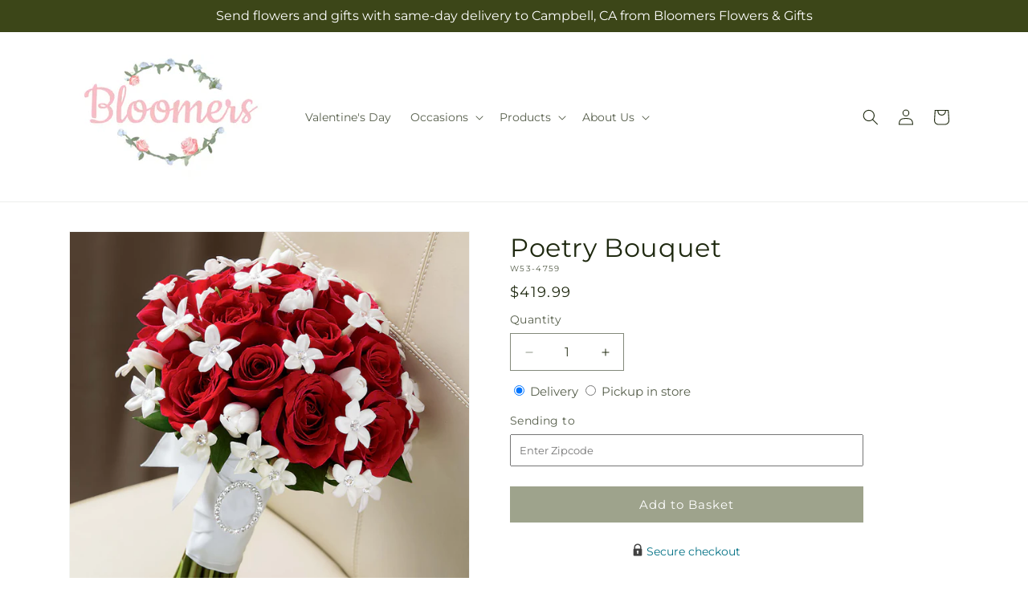

--- FILE ---
content_type: text/javascript
request_url: https://bloomersflowers.biz/cdn/shop/t/65/assets/magnify.js?v=60894966447080793111767854151
body_size: -317
content:
function createOverlay(a){var b=document.createElement("img");return b.setAttribute("src","".concat(a.src)),overlay=document.createElement("div"),prepareOverlay(overlay,b),a.style.opacity="50%",toggleLoadingSpinner(a),b.onload=function(){toggleLoadingSpinner(a),a.parentElement.insertBefore(overlay,a),a.style.opacity="100%"},overlay}function prepareOverlay(a,b){a.setAttribute("class","image-magnify-full-size"),a.setAttribute("aria-hidden","true"),a.style.backgroundImage="url('".concat(b.src,"')"),a.style.backgroundColor="var(--gradient-background)"}function toggleLoadingSpinner(a){var b=a.parentElement.parentElement.querySelector(".loading__spinner");b.classList.toggle("hidden")}function moveWithHover(a,b,c){var d=a.height/a.width,e=b.target.getBoundingClientRect(),f=b.clientX-e.left,g=b.clientY-e.top,h="".concat(f/(a.clientWidth/100),"%"),i="".concat(g/(a.clientWidth*d/100),"%");overlay.style.backgroundPosition="".concat(h," ").concat(i),overlay.style.backgroundSize="".concat(a.width*c,"px")}function magnify(a,b){var c=createOverlay(a);c.onclick=function(){return c.remove()},c.onmousemove=function(c2){return moveWithHover(a,c2,b)},c.onmouseleave=function(){return c.remove()}}function enableZoomOnHover(a){var b=document.querySelectorAll(".image-magnify-hover");b.forEach(function(b2){b2.onmousemove=function(c){magnify(b2,a),moveWithHover(b2,c,a)}})}enableZoomOnHover(2);
//# sourceMappingURL=/cdn/shop/t/65/assets/magnify.js.map?v=60894966447080793111767854151
